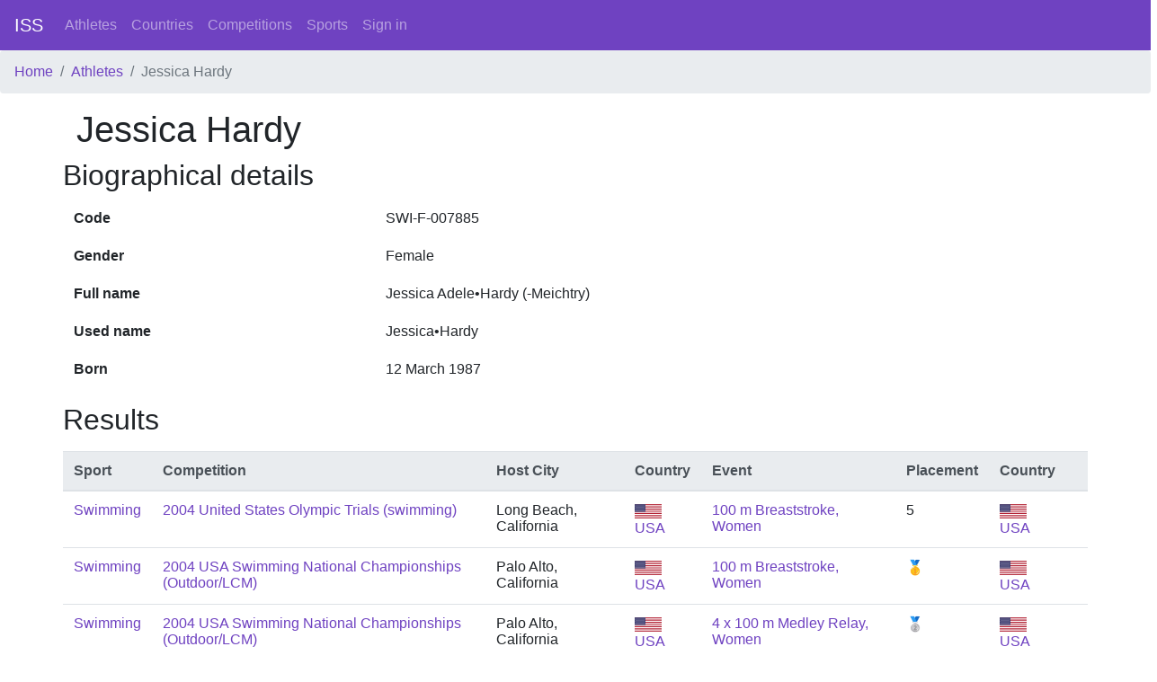

--- FILE ---
content_type: text/html; charset=utf-8
request_url: https://intersportstats.com/athletes/24164
body_size: 4762
content:
<html>
<head>
<title>InterSportStats</title>
<meta name="csrf-param" content="authenticity_token" />
<meta name="csrf-token" content="eCfP5hmnaxqKQD/tJo8jh1L4ufVD5iav6wtfW+gvzOOyoivSlfgSnwoguxrVvVLcm4vOvOoPRL4dYsarhahwCA==" />

<link rel="stylesheet" media="all" href="/assets/application-698ff2f926c3eb8480c667ba5b4e6f7928dc053a6c859708d5fa69cf82f63a32.css" data-turbolinks-track="reload" />
<script src="/packs/js/application-2396a52fc510699745a8.js" data-_turbolinks-track="reload"></script>
</head>
<body class='d-flex flex-column min-vh-100'>
<nav class='navbar navbar-expand-lg navbar-dark bg-primary'>
<a class="navbar-brand" href="/">ISS</a>
<div class='collapse navbar-collapse'>
<ul class='navbar-nav mr-auto'>
<li class='nav-item'>
<a class="nav-link" href="/athletes">Athletes</a>
</li>
<li class='nav-item'>
<a class="nav-link" href="/countries">Countries</a>
</li>
<li class='nav-item'>
<a class="nav-link" href="/competition_types">Competitions</a>
</li>
<li class='nav-item'>
<a class="nav-link" href="/sports">Sports</a>
</li>
<a class="nav-link" href="/sign_in">Sign in</a>
</ul>
</div>
</nav>
<nav aria-label='breadcrumb'>
<ol class='breadcrumb'>
<li class="breadcrumb-item"><a href="/">Home</a></li>
<li class="breadcrumb-item"><a href="/athletes">Athletes</a></li>
<li class="breadcrumb-item active">Jessica Hardy</li>

</ol>
</nav>
<div class='container wrapper flex-grow-1'>
<section>
<div class='row'>
<div class='col-12'>
<h1>Jessica Hardy</h1>
</div>
</div>
<div class='row'>
<h2>Biographical details</h2>
<table class='table table-borderless'>
<tbody>
<tr>
<th scope='row'>Code</th>
<td>SWI-F-007885</td>
</tr>
<tr>
<th scope='row'>Gender</th>
<td>Female</td>
</tr>
<tr>
<th scope='row'>Full name</th>
<td>Jessica Adele•Hardy (-Meichtry)</td>
</tr>
<tr>
<th scope='row'>Used name</th>
<td>Jessica•Hardy</td>
</tr>
<tr>
<th scope='row'>Born</th>
<td>12 March 1987</td>
</tr>
</tbody>
</table>

</div>
<div class='row'>
<h2>Results</h2>
<table class='table mt-2'>
<thead class='thead-light'>
<tr>
<th>Sport</th>
<th>Competition</th>
<th>Host City</th>
<th>Country</th>
<th>Event</th>
<th>Placement</th>
<th>Country</th>
<th></th>
</tr>
</thead>
<tbody>
<tr>
<td><a href="/sports/3">Swimming</a></td>
<td>
<a href="/competitions/2000000451">2004 United States Olympic Trials (swimming)</a>
</td>
<td>Long Beach, California</td>
<td><a href="/countries/251"><img height="20" width="30" src="/assets/flags/251-4741ecc689979724b9ed7d5cf3a40a6dc153561b54f982f773967324613d355b.svg" /> USA</a></td>
<td><a href="/events/1000002299">100 m Breaststroke, Women</a></td>
<td>5</td>
<td><a href="/countries/251"><img height="20" width="30" src="/assets/flags/251-4741ecc689979724b9ed7d5cf3a40a6dc153561b54f982f773967324613d355b.svg" /> USA</a></td>
<td></td>
</tr>
<tr>
<td><a href="/sports/3">Swimming</a></td>
<td>
<a href="/competitions/1000000124">2004 USA Swimming National Championships (Outdoor/LCM)</a>
</td>
<td>Palo Alto, California</td>
<td><a href="/countries/251"><img height="20" width="30" src="/assets/flags/251-4741ecc689979724b9ed7d5cf3a40a6dc153561b54f982f773967324613d355b.svg" /> USA</a></td>
<td><a href="/events/2000005562">100 m Breaststroke, Women</a></td>
<td>🥇</td>
<td><a href="/countries/251"><img height="20" width="30" src="/assets/flags/251-4741ecc689979724b9ed7d5cf3a40a6dc153561b54f982f773967324613d355b.svg" /> USA</a></td>
<td></td>
</tr>
<tr>
<td><a href="/sports/3">Swimming</a></td>
<td>
<a href="/competitions/1000000124">2004 USA Swimming National Championships (Outdoor/LCM)</a>
</td>
<td>Palo Alto, California</td>
<td><a href="/countries/251"><img height="20" width="30" src="/assets/flags/251-4741ecc689979724b9ed7d5cf3a40a6dc153561b54f982f773967324613d355b.svg" /> USA</a></td>
<td><a href="/events/2000005570">4 x 100 m Medley Relay, Women</a></td>
<td>🥈</td>
<td><a href="/countries/251"><img height="20" width="30" src="/assets/flags/251-4741ecc689979724b9ed7d5cf3a40a6dc153561b54f982f773967324613d355b.svg" /> USA</a></td>
<td></td>
</tr>
<tr>
<td><a href="/sports/3">Swimming</a></td>
<td>
<a href="/competitions/3000000002">2005 World Aquatics Championships</a>
</td>
<td>Montréal</td>
<td><a href="/countries/39"><img height="20" width="30" src="/assets/flags/39-0d28bc76c6a8d633f2d8c2d13f316585b64aa541207c9fc3fe35c46b8375dbf6.svg" /> CAN</a></td>
<td><a href="/events/3000062578">50 m Breaststroke, Women</a></td>
<td>🥈</td>
<td><a href="/countries/251"><img height="20" width="30" src="/assets/flags/251-4741ecc689979724b9ed7d5cf3a40a6dc153561b54f982f773967324613d355b.svg" /> USA</a></td>
<td></td>
</tr>
<tr>
<td><a href="/sports/3">Swimming</a></td>
<td>
<a href="/competitions/3000000002">2005 World Aquatics Championships</a>
</td>
<td>Montréal</td>
<td><a href="/countries/39"><img height="20" width="30" src="/assets/flags/39-0d28bc76c6a8d633f2d8c2d13f316585b64aa541207c9fc3fe35c46b8375dbf6.svg" /> CAN</a></td>
<td><a href="/events/3000062579">100 m Breaststroke, Women</a></td>
<td>🥈</td>
<td><a href="/countries/251"><img height="20" width="30" src="/assets/flags/251-4741ecc689979724b9ed7d5cf3a40a6dc153561b54f982f773967324613d355b.svg" /> USA</a></td>
<td></td>
</tr>
<tr>
<td><a href="/sports/3">Swimming</a></td>
<td>
<a href="/competitions/3000000002">2005 World Aquatics Championships</a>
</td>
<td>Montréal</td>
<td><a href="/countries/39"><img height="20" width="30" src="/assets/flags/39-0d28bc76c6a8d633f2d8c2d13f316585b64aa541207c9fc3fe35c46b8375dbf6.svg" /> CAN</a></td>
<td><a href="/events/3000062588">4 x 100 m Medley Relay, Women</a></td>
<td>🥈</td>
<td><a href="/countries/251"><img height="20" width="30" src="/assets/flags/251-4741ecc689979724b9ed7d5cf3a40a6dc153561b54f982f773967324613d355b.svg" /> USA</a></td>
<td></td>
</tr>
<tr>
<td><a href="/sports/3">Swimming</a></td>
<td>
<a href="/competitions/1000000125">2005 USA Swimming National Championships (Outdoor/LCM)</a>
</td>
<td>Irvine, California</td>
<td><a href="/countries/251"><img height="20" width="30" src="/assets/flags/251-4741ecc689979724b9ed7d5cf3a40a6dc153561b54f982f773967324613d355b.svg" /> USA</a></td>
<td><a href="/events/1000002330">100 m Breaststroke, Women</a></td>
<td>🥇</td>
<td><a href="/countries/251"><img height="20" width="30" src="/assets/flags/251-4741ecc689979724b9ed7d5cf3a40a6dc153561b54f982f773967324613d355b.svg" /> USA</a></td>
<td></td>
</tr>
<tr>
<td><a href="/sports/3">Swimming</a></td>
<td>
<a href="/competitions/3000000022">2006 World Swimming Championships (25 m)</a>
</td>
<td>Shanghai</td>
<td><a href="/countries/44"><img height="20" width="30" src="/assets/flags/44-73a25c7e3a88a1cc6152a0cd8eb9d1616fef83d95b55f13a4b2885f2663c045e.svg" /> CHN</a></td>
<td><a href="/events/3000000525">100 m Breaststroke, Women</a></td>
<td>4</td>
<td><a href="/countries/251"><img height="20" width="30" src="/assets/flags/251-4741ecc689979724b9ed7d5cf3a40a6dc153561b54f982f773967324613d355b.svg" /> USA</a></td>
<td></td>
</tr>
<tr>
<td><a href="/sports/3">Swimming</a></td>
<td>
<a href="/competitions/3000000022">2006 World Swimming Championships (25 m)</a>
</td>
<td>Shanghai</td>
<td><a href="/countries/44"><img height="20" width="30" src="/assets/flags/44-73a25c7e3a88a1cc6152a0cd8eb9d1616fef83d95b55f13a4b2885f2663c045e.svg" /> CHN</a></td>
<td><a href="/events/3000000524">50 m Breaststroke, Women</a></td>
<td>🥉</td>
<td><a href="/countries/251"><img height="20" width="30" src="/assets/flags/251-4741ecc689979724b9ed7d5cf3a40a6dc153561b54f982f773967324613d355b.svg" /> USA</a></td>
<td></td>
</tr>
<tr>
<td><a href="/sports/3">Swimming</a></td>
<td>
<a href="/competitions/3000000022">2006 World Swimming Championships (25 m)</a>
</td>
<td>Shanghai</td>
<td><a href="/countries/44"><img height="20" width="30" src="/assets/flags/44-73a25c7e3a88a1cc6152a0cd8eb9d1616fef83d95b55f13a4b2885f2663c045e.svg" /> CHN</a></td>
<td><a href="/events/3000000535">4 x 100 m Medley Relay, Women</a></td>
<td>🥈</td>
<td><a href="/countries/251"><img height="20" width="30" src="/assets/flags/251-4741ecc689979724b9ed7d5cf3a40a6dc153561b54f982f773967324613d355b.svg" /> USA</a></td>
<td></td>
</tr>
<tr>
<td><a href="/sports/3">Swimming</a></td>
<td>
<a href="/competitions/1000000126">2006 USA Swimming National Championships (Outdoor/LCM)</a>
</td>
<td>Irvine, California</td>
<td><a href="/countries/251"><img height="20" width="30" src="/assets/flags/251-4741ecc689979724b9ed7d5cf3a40a6dc153561b54f982f773967324613d355b.svg" /> USA</a></td>
<td><a href="/events/1000002362">100 m Breaststroke, Women</a></td>
<td>🥉</td>
<td><a href="/countries/251"><img height="20" width="30" src="/assets/flags/251-4741ecc689979724b9ed7d5cf3a40a6dc153561b54f982f773967324613d355b.svg" /> USA</a></td>
<td></td>
</tr>
<tr>
<td><a href="/sports/3">Swimming</a></td>
<td>
<a href="/competitions/1000000126">2006 USA Swimming National Championships (Outdoor/LCM)</a>
</td>
<td>Irvine, California</td>
<td><a href="/countries/251"><img height="20" width="30" src="/assets/flags/251-4741ecc689979724b9ed7d5cf3a40a6dc153561b54f982f773967324613d355b.svg" /> USA</a></td>
<td><a href="/events/1000002370">4 x 100 m Medley Relay, Women</a></td>
<td>🥇</td>
<td><a href="/countries/251"><img height="20" width="30" src="/assets/flags/251-4741ecc689979724b9ed7d5cf3a40a6dc153561b54f982f773967324613d355b.svg" /> USA</a></td>
<td></td>
</tr>
<tr>
<td><a href="/sports/3">Swimming</a></td>
<td>
<a href="/competitions/1000000126">2006 USA Swimming National Championships (Outdoor/LCM)</a>
</td>
<td>Irvine, California</td>
<td><a href="/countries/251"><img height="20" width="30" src="/assets/flags/251-4741ecc689979724b9ed7d5cf3a40a6dc153561b54f982f773967324613d355b.svg" /> USA</a></td>
<td><a href="/events/1000002368">4 x 100 m Freestyle Relay, Women</a></td>
<td>🥈</td>
<td><a href="/countries/251"><img height="20" width="30" src="/assets/flags/251-4741ecc689979724b9ed7d5cf3a40a6dc153561b54f982f773967324613d355b.svg" /> USA</a></td>
<td></td>
</tr>
<tr>
<td><a href="/sports/3">Swimming</a></td>
<td>
<a href="/competitions/3000000067">2006 Pan Pacific Swimming Championships</a>
</td>
<td>Victoria</td>
<td><a href="/countries/39"><img height="20" width="30" src="/assets/flags/39-0d28bc76c6a8d633f2d8c2d13f316585b64aa541207c9fc3fe35c46b8375dbf6.svg" /> CAN</a></td>
<td><a href="/events/3000001987">100 m Breaststroke, Women</a></td>
<td>9</td>
<td><a href="/countries/251"><img height="20" width="30" src="/assets/flags/251-4741ecc689979724b9ed7d5cf3a40a6dc153561b54f982f773967324613d355b.svg" /> USA</a></td>
<td></td>
</tr>
<tr>
<td><a href="/sports/3">Swimming</a></td>
<td>
<a href="/competitions/3000000067">2006 Pan Pacific Swimming Championships</a>
</td>
<td>Victoria</td>
<td><a href="/countries/39"><img height="20" width="30" src="/assets/flags/39-0d28bc76c6a8d633f2d8c2d13f316585b64aa541207c9fc3fe35c46b8375dbf6.svg" /> CAN</a></td>
<td><a href="/events/3000001988">200 m Breaststroke, Women</a></td>
<td>19</td>
<td><a href="/countries/251"><img height="20" width="30" src="/assets/flags/251-4741ecc689979724b9ed7d5cf3a40a6dc153561b54f982f773967324613d355b.svg" /> USA</a></td>
<td></td>
</tr>
<tr>
<td><a href="/sports/3">Swimming</a></td>
<td>
<a href="/competitions/3000000067">2006 Pan Pacific Swimming Championships</a>
</td>
<td>Victoria</td>
<td><a href="/countries/39"><img height="20" width="30" src="/assets/flags/39-0d28bc76c6a8d633f2d8c2d13f316585b64aa541207c9fc3fe35c46b8375dbf6.svg" /> CAN</a></td>
<td><a href="/events/3000001989">100 m Butterfly, Women</a></td>
<td>25</td>
<td><a href="/countries/251"><img height="20" width="30" src="/assets/flags/251-4741ecc689979724b9ed7d5cf3a40a6dc153561b54f982f773967324613d355b.svg" /> USA</a></td>
<td></td>
</tr>
<tr>
<td><a href="/sports/3">Swimming</a></td>
<td>
<a href="/competitions/3000000067">2006 Pan Pacific Swimming Championships</a>
</td>
<td>Victoria</td>
<td><a href="/countries/39"><img height="20" width="30" src="/assets/flags/39-0d28bc76c6a8d633f2d8c2d13f316585b64aa541207c9fc3fe35c46b8375dbf6.svg" /> CAN</a></td>
<td><a href="/events/3000001995">4 x 100 m Medley Relay, Women</a></td>
<td>🥇</td>
<td><a href="/countries/251"><img height="20" width="30" src="/assets/flags/251-4741ecc689979724b9ed7d5cf3a40a6dc153561b54f982f773967324613d355b.svg" /> USA</a></td>
<td></td>
</tr>
<tr>
<td><a href="/sports/3">Swimming</a></td>
<td>
<a href="/competitions/3000000003">2007 World Aquatics Championships</a>
</td>
<td>Melbourne</td>
<td><a href="/countries/14"><img height="20" width="30" src="/assets/flags/14-1e46c833455c3b5d35608004a6c2f728544371d2c34f13c5254f6a777b718277.svg" /> AUS</a></td>
<td><a href="/events/3000062618">50 m Breaststroke, Women</a></td>
<td>🥇</td>
<td><a href="/countries/251"><img height="20" width="30" src="/assets/flags/251-4741ecc689979724b9ed7d5cf3a40a6dc153561b54f982f773967324613d355b.svg" /> USA</a></td>
<td></td>
</tr>
<tr>
<td><a href="/sports/3">Swimming</a></td>
<td>
<a href="/competitions/3000000003">2007 World Aquatics Championships</a>
</td>
<td>Melbourne</td>
<td><a href="/countries/14"><img height="20" width="30" src="/assets/flags/14-1e46c833455c3b5d35608004a6c2f728544371d2c34f13c5254f6a777b718277.svg" /> AUS</a></td>
<td><a href="/events/3000062619">100 m Breaststroke, Women</a></td>
<td>4</td>
<td><a href="/countries/251"><img height="20" width="30" src="/assets/flags/251-4741ecc689979724b9ed7d5cf3a40a6dc153561b54f982f773967324613d355b.svg" /> USA</a></td>
<td></td>
</tr>
<tr>
<td><a href="/sports/3">Swimming</a></td>
<td>
<a href="/competitions/3000000003">2007 World Aquatics Championships</a>
</td>
<td>Melbourne</td>
<td><a href="/countries/14"><img height="20" width="30" src="/assets/flags/14-1e46c833455c3b5d35608004a6c2f728544371d2c34f13c5254f6a777b718277.svg" /> AUS</a></td>
<td><a href="/events/3000062628">4 x 100 m Medley Relay, Women</a></td>
<td>🥈</td>
<td><a href="/countries/251"><img height="20" width="30" src="/assets/flags/251-4741ecc689979724b9ed7d5cf3a40a6dc153561b54f982f773967324613d355b.svg" /> USA</a></td>
<td></td>
</tr>
<tr>
<td><a href="/sports/3">Swimming</a></td>
<td>
<a href="/competitions/1000000127">2007 USA Swimming National Championships (Outdoor/LCM)</a>
</td>
<td>Indianapolis, Indiana</td>
<td><a href="/countries/251"><img height="20" width="30" src="/assets/flags/251-4741ecc689979724b9ed7d5cf3a40a6dc153561b54f982f773967324613d355b.svg" /> USA</a></td>
<td><a href="/events/1000002388">50 m Freestyle, Women</a></td>
<td>8</td>
<td><a href="/countries/251"><img height="20" width="30" src="/assets/flags/251-4741ecc689979724b9ed7d5cf3a40a6dc153561b54f982f773967324613d355b.svg" /> USA</a></td>
<td></td>
</tr>
<tr>
<td><a href="/sports/3">Swimming</a></td>
<td>
<a href="/competitions/1000000127">2007 USA Swimming National Championships (Outdoor/LCM)</a>
</td>
<td>Indianapolis, Indiana</td>
<td><a href="/countries/251"><img height="20" width="30" src="/assets/flags/251-4741ecc689979724b9ed7d5cf3a40a6dc153561b54f982f773967324613d355b.svg" /> USA</a></td>
<td><a href="/events/1000002396">100 m Breaststroke, Women</a></td>
<td>6</td>
<td><a href="/countries/251"><img height="20" width="30" src="/assets/flags/251-4741ecc689979724b9ed7d5cf3a40a6dc153561b54f982f773967324613d355b.svg" /> USA</a></td>
<td></td>
</tr>
<tr>
<td><a href="/sports/3">Swimming</a></td>
<td>
<a href="/competitions/3000000023">2008 World Swimming Championships (25 m)</a>
</td>
<td>Manchester</td>
<td><a href="/countries/85"><img height="20" width="30" src="/assets/flags/85-581d9beff5f105fe0fc75e5630500da6edb38324921da716d39b49aab9d16d37.svg" /> GBR</a></td>
<td><a href="/events/3000000556">50 m Freestyle, Women</a></td>
<td>4</td>
<td><a href="/countries/251"><img height="20" width="30" src="/assets/flags/251-4741ecc689979724b9ed7d5cf3a40a6dc153561b54f982f773967324613d355b.svg" /> USA</a></td>
<td></td>
</tr>
<tr>
<td><a href="/sports/3">Swimming</a></td>
<td>
<a href="/competitions/3000000023">2008 World Swimming Championships (25 m)</a>
</td>
<td>Manchester</td>
<td><a href="/countries/85"><img height="20" width="30" src="/assets/flags/85-581d9beff5f105fe0fc75e5630500da6edb38324921da716d39b49aab9d16d37.svg" /> GBR</a></td>
<td><a href="/events/3000000573">4 x 100 m Freestyle Relay, Women</a></td>
<td>5</td>
<td><a href="/countries/251"><img height="20" width="30" src="/assets/flags/251-4741ecc689979724b9ed7d5cf3a40a6dc153561b54f982f773967324613d355b.svg" /> USA</a></td>
<td></td>
</tr>
<tr>
<td><a href="/sports/3">Swimming</a></td>
<td>
<a href="/competitions/3000000023">2008 World Swimming Championships (25 m)</a>
</td>
<td>Manchester</td>
<td><a href="/countries/85"><img height="20" width="30" src="/assets/flags/85-581d9beff5f105fe0fc75e5630500da6edb38324921da716d39b49aab9d16d37.svg" /> GBR</a></td>
<td><a href="/events/3000000564">50 m Breaststroke, Women</a></td>
<td>🥇</td>
<td><a href="/countries/251"><img height="20" width="30" src="/assets/flags/251-4741ecc689979724b9ed7d5cf3a40a6dc153561b54f982f773967324613d355b.svg" /> USA</a></td>
<td></td>
</tr>
<tr>
<td><a href="/sports/3">Swimming</a></td>
<td>
<a href="/competitions/3000000023">2008 World Swimming Championships (25 m)</a>
</td>
<td>Manchester</td>
<td><a href="/countries/85"><img height="20" width="30" src="/assets/flags/85-581d9beff5f105fe0fc75e5630500da6edb38324921da716d39b49aab9d16d37.svg" /> GBR</a></td>
<td><a href="/events/3000000565">100 m Breaststroke, Women</a></td>
<td>🥇</td>
<td><a href="/countries/251"><img height="20" width="30" src="/assets/flags/251-4741ecc689979724b9ed7d5cf3a40a6dc153561b54f982f773967324613d355b.svg" /> USA</a></td>
<td></td>
</tr>
<tr>
<td><a href="/sports/3">Swimming</a></td>
<td>
<a href="/competitions/3000000023">2008 World Swimming Championships (25 m)</a>
</td>
<td>Manchester</td>
<td><a href="/countries/85"><img height="20" width="30" src="/assets/flags/85-581d9beff5f105fe0fc75e5630500da6edb38324921da716d39b49aab9d16d37.svg" /> GBR</a></td>
<td><a href="/events/3000000575">4 x 100 m Medley Relay, Women</a></td>
<td>🥇</td>
<td><a href="/countries/251"><img height="20" width="30" src="/assets/flags/251-4741ecc689979724b9ed7d5cf3a40a6dc153561b54f982f773967324613d355b.svg" /> USA</a></td>
<td></td>
</tr>
<tr>
<td><a href="/sports/3">Swimming</a></td>
<td>
<a href="/competitions/1000000128">2008 USA Swimming National Championships (Outdoor/LCM)</a>
</td>
<td>Omaha, Nebraska</td>
<td><a href="/countries/251"><img height="20" width="30" src="/assets/flags/251-4741ecc689979724b9ed7d5cf3a40a6dc153561b54f982f773967324613d355b.svg" /> USA</a></td>
<td><a href="/events/1000002418">50 m Freestyle, Women</a></td>
<td>DQ</td>
<td><a href="/countries/251"><img height="20" width="30" src="/assets/flags/251-4741ecc689979724b9ed7d5cf3a40a6dc153561b54f982f773967324613d355b.svg" /> USA</a></td>
<td></td>
</tr>
<tr>
<td><a href="/sports/3">Swimming</a></td>
<td>
<a href="/competitions/1000000128">2008 USA Swimming National Championships (Outdoor/LCM)</a>
</td>
<td>Omaha, Nebraska</td>
<td><a href="/countries/251"><img height="20" width="30" src="/assets/flags/251-4741ecc689979724b9ed7d5cf3a40a6dc153561b54f982f773967324613d355b.svg" /> USA</a></td>
<td><a href="/events/1000002419">100 m Freestyle, Women</a></td>
<td>DQ</td>
<td><a href="/countries/251"><img height="20" width="30" src="/assets/flags/251-4741ecc689979724b9ed7d5cf3a40a6dc153561b54f982f773967324613d355b.svg" /> USA</a></td>
<td></td>
</tr>
<tr>
<td><a href="/sports/3">Swimming</a></td>
<td>
<a href="/competitions/1000000128">2008 USA Swimming National Championships (Outdoor/LCM)</a>
</td>
<td>Omaha, Nebraska</td>
<td><a href="/countries/251"><img height="20" width="30" src="/assets/flags/251-4741ecc689979724b9ed7d5cf3a40a6dc153561b54f982f773967324613d355b.svg" /> USA</a></td>
<td><a href="/events/1000002425">100 m Breaststroke, Women</a></td>
<td>🥇</td>
<td><a href="/countries/251"><img height="20" width="30" src="/assets/flags/251-4741ecc689979724b9ed7d5cf3a40a6dc153561b54f982f773967324613d355b.svg" /> USA</a></td>
<td></td>
</tr>
<tr>
<td><a href="/sports/3">Swimming</a></td>
<td>
<a href="/competitions/3000000663">2009 Swim World Cup</a>
</td>
<td>Durban</td>
<td><a href="/countries/199"><img height="20" width="30" src="/assets/flags/199-f016f4ef4d09959ed1555d2bd28024bb21cbc3e9af1cd4399d98c787cedec63d.svg" /> RSA</a></td>
<td><a href="/events/3000019379">50 m Breaststroke, Women</a></td>
<td>🥇</td>
<td><a href="/countries/251"><img height="20" width="30" src="/assets/flags/251-4741ecc689979724b9ed7d5cf3a40a6dc153561b54f982f773967324613d355b.svg" /> USA</a></td>
<td></td>
</tr>
<tr>
<td><a href="/sports/3">Swimming</a></td>
<td>
<a href="/competitions/3000000663">2009 Swim World Cup</a>
</td>
<td>Durban</td>
<td><a href="/countries/199"><img height="20" width="30" src="/assets/flags/199-f016f4ef4d09959ed1555d2bd28024bb21cbc3e9af1cd4399d98c787cedec63d.svg" /> RSA</a></td>
<td><a href="/events/3000019380">100 m Breaststroke, Women</a></td>
<td>🥇</td>
<td><a href="/countries/251"><img height="20" width="30" src="/assets/flags/251-4741ecc689979724b9ed7d5cf3a40a6dc153561b54f982f773967324613d355b.svg" /> USA</a></td>
<td></td>
</tr>
<tr>
<td><a href="/sports/3">Swimming</a></td>
<td>
<a href="/competitions/3000000663">2009 Swim World Cup</a>
</td>
<td>Durban</td>
<td><a href="/countries/199"><img height="20" width="30" src="/assets/flags/199-f016f4ef4d09959ed1555d2bd28024bb21cbc3e9af1cd4399d98c787cedec63d.svg" /> RSA</a></td>
<td><a href="/events/3000019385">100 m Individual Medley, Women</a></td>
<td>🥇</td>
<td><a href="/countries/251"><img height="20" width="30" src="/assets/flags/251-4741ecc689979724b9ed7d5cf3a40a6dc153561b54f982f773967324613d355b.svg" /> USA</a></td>
<td></td>
</tr>
<tr>
<td><a href="/sports/3">Swimming</a></td>
<td>
<a href="/competitions/3000000664">2009 Swim World Cup</a>
</td>
<td>Moskva</td>
<td><a href="/countries/200"><img height="20" width="30" src="/assets/flags/200-6ccf4d257085b8588a99044839ff02234ec9857167ebdbc9b5660545ff64135f.svg" /> RUS</a></td>
<td><a href="/events/3000019413">50 m Breaststroke, Women</a></td>
<td>🥇</td>
<td><a href="/countries/251"><img height="20" width="30" src="/assets/flags/251-4741ecc689979724b9ed7d5cf3a40a6dc153561b54f982f773967324613d355b.svg" /> USA</a></td>
<td></td>
</tr>
<tr>
<td><a href="/sports/3">Swimming</a></td>
<td>
<a href="/competitions/3000000664">2009 Swim World Cup</a>
</td>
<td>Moskva</td>
<td><a href="/countries/200"><img height="20" width="30" src="/assets/flags/200-6ccf4d257085b8588a99044839ff02234ec9857167ebdbc9b5660545ff64135f.svg" /> RUS</a></td>
<td><a href="/events/3000019414">100 m Breaststroke, Women</a></td>
<td>🥇</td>
<td><a href="/countries/251"><img height="20" width="30" src="/assets/flags/251-4741ecc689979724b9ed7d5cf3a40a6dc153561b54f982f773967324613d355b.svg" /> USA</a></td>
<td></td>
</tr>
<tr>
<td><a href="/sports/3">Swimming</a></td>
<td>
<a href="/competitions/3000000665">2009 Swim World Cup</a>
</td>
<td>Stockholm</td>
<td><a href="/countries/226"><img height="20" width="30" src="/assets/flags/226-48558e0040585b8a9271e69ec92a6d44c61dd2228911e1577d4b25c094050cf3.svg" /> SWE</a></td>
<td><a href="/events/3000019447">50 m Breaststroke, Women</a></td>
<td>🥇</td>
<td><a href="/countries/251"><img height="20" width="30" src="/assets/flags/251-4741ecc689979724b9ed7d5cf3a40a6dc153561b54f982f773967324613d355b.svg" /> USA</a></td>
<td></td>
</tr>
<tr>
<td><a href="/sports/3">Swimming</a></td>
<td>
<a href="/competitions/3000000666">2009 Swim World Cup</a>
</td>
<td>Berlin</td>
<td><a href="/countries/91"><img height="20" width="30" src="/assets/flags/91-f69e732ff6d33cb29e8781c9187cd559c4747553e62362e05e4fd8c986a391c7.svg" /> GER</a></td>
<td><a href="/events/3000019481">50 m Breaststroke, Women</a></td>
<td>🥇</td>
<td><a href="/countries/251"><img height="20" width="30" src="/assets/flags/251-4741ecc689979724b9ed7d5cf3a40a6dc153561b54f982f773967324613d355b.svg" /> USA</a></td>
<td></td>
</tr>
<tr>
<td><a href="/sports/3">Swimming</a></td>
<td>
<a href="/competitions/3000000666">2009 Swim World Cup</a>
</td>
<td>Berlin</td>
<td><a href="/countries/91"><img height="20" width="30" src="/assets/flags/91-f69e732ff6d33cb29e8781c9187cd559c4747553e62362e05e4fd8c986a391c7.svg" /> GER</a></td>
<td><a href="/events/3000019482">100 m Breaststroke, Women</a></td>
<td>🥈</td>
<td><a href="/countries/251"><img height="20" width="30" src="/assets/flags/251-4741ecc689979724b9ed7d5cf3a40a6dc153561b54f982f773967324613d355b.svg" /> USA</a></td>
<td></td>
</tr>
<tr>
<td><a href="/sports/3">Swimming</a></td>
<td>
<a href="/competitions/3000000667">2009 Swim World Cup</a>
</td>
<td>Singapore</td>
<td><a href="/countries/208"><img height="20" width="30" src="/assets/flags/208-89d0a1d80ae379214d212db66f534ea71123d9c506a2779847217c510536fd4e.svg" /> SGP</a></td>
<td><a href="/events/3000019515">50 m Breaststroke, Women</a></td>
<td>🥇</td>
<td><a href="/countries/251"><img height="20" width="30" src="/assets/flags/251-4741ecc689979724b9ed7d5cf3a40a6dc153561b54f982f773967324613d355b.svg" /> USA</a></td>
<td></td>
</tr>
<tr>
<td><a href="/sports/3">Swimming</a></td>
<td>
<a href="/competitions/3000000667">2009 Swim World Cup</a>
</td>
<td>Singapore</td>
<td><a href="/countries/208"><img height="20" width="30" src="/assets/flags/208-89d0a1d80ae379214d212db66f534ea71123d9c506a2779847217c510536fd4e.svg" /> SGP</a></td>
<td><a href="/events/3000019516">100 m Breaststroke, Women</a></td>
<td>🥈</td>
<td><a href="/countries/251"><img height="20" width="30" src="/assets/flags/251-4741ecc689979724b9ed7d5cf3a40a6dc153561b54f982f773967324613d355b.svg" /> USA</a></td>
<td></td>
</tr>
<tr>
<td><a href="/sports/3">Swimming</a></td>
<td>
<a href="/competitions/1000000130">2010 USA Swimming National Championships (Outdoor/LCM)</a>
</td>
<td>Irvine, California</td>
<td><a href="/countries/251"><img height="20" width="30" src="/assets/flags/251-4741ecc689979724b9ed7d5cf3a40a6dc153561b54f982f773967324613d355b.svg" /> USA</a></td>
<td><a href="/events/1000002479">50 m Freestyle, Women</a></td>
<td>6</td>
<td><a href="/countries/251"><img height="20" width="30" src="/assets/flags/251-4741ecc689979724b9ed7d5cf3a40a6dc153561b54f982f773967324613d355b.svg" /> USA</a></td>
<td></td>
</tr>
<tr>
<td><a href="/sports/3">Swimming</a></td>
<td>
<a href="/competitions/1000000130">2010 USA Swimming National Championships (Outdoor/LCM)</a>
</td>
<td>Irvine, California</td>
<td><a href="/countries/251"><img height="20" width="30" src="/assets/flags/251-4741ecc689979724b9ed7d5cf3a40a6dc153561b54f982f773967324613d355b.svg" /> USA</a></td>
<td><a href="/events/1000002480">100 m Freestyle, Women</a></td>
<td>🥈</td>
<td><a href="/countries/251"><img height="20" width="30" src="/assets/flags/251-4741ecc689979724b9ed7d5cf3a40a6dc153561b54f982f773967324613d355b.svg" /> USA</a></td>
<td></td>
</tr>
<tr>
<td><a href="/sports/3">Swimming</a></td>
<td>
<a href="/competitions/1000000130">2010 USA Swimming National Championships (Outdoor/LCM)</a>
</td>
<td>Irvine, California</td>
<td><a href="/countries/251"><img height="20" width="30" src="/assets/flags/251-4741ecc689979724b9ed7d5cf3a40a6dc153561b54f982f773967324613d355b.svg" /> USA</a></td>
<td><a href="/events/1000002486">100 m Breaststroke, Women</a></td>
<td>7</td>
<td><a href="/countries/251"><img height="20" width="30" src="/assets/flags/251-4741ecc689979724b9ed7d5cf3a40a6dc153561b54f982f773967324613d355b.svg" /> USA</a></td>
<td></td>
</tr>
<tr>
<td><a href="/sports/3">Swimming</a></td>
<td>
<a href="/competitions/3000000068">2010 Pan Pacific Swimming Championships</a>
</td>
<td>Irvine</td>
<td><a href="/countries/251"><img height="20" width="30" src="/assets/flags/251-4741ecc689979724b9ed7d5cf3a40a6dc153561b54f982f773967324613d355b.svg" /> USA</a></td>
<td><a href="/events/3000002019">100 m Freestyle, Women</a></td>
<td>9</td>
<td><a href="/countries/251"><img height="20" width="30" src="/assets/flags/251-4741ecc689979724b9ed7d5cf3a40a6dc153561b54f982f773967324613d355b.svg" /> USA</a></td>
<td></td>
</tr>
<tr>
<td><a href="/sports/3">Swimming</a></td>
<td>
<a href="/competitions/3000000068">2010 Pan Pacific Swimming Championships</a>
</td>
<td>Irvine</td>
<td><a href="/countries/251"><img height="20" width="30" src="/assets/flags/251-4741ecc689979724b9ed7d5cf3a40a6dc153561b54f982f773967324613d355b.svg" /> USA</a></td>
<td><a href="/events/3000002030">50 m Butterfly, Women</a></td>
<td>6</td>
<td><a href="/countries/251"><img height="20" width="30" src="/assets/flags/251-4741ecc689979724b9ed7d5cf3a40a6dc153561b54f982f773967324613d355b.svg" /> USA</a></td>
<td></td>
</tr>
<tr>
<td><a href="/sports/3">Swimming</a></td>
<td>
<a href="/competitions/3000000068">2010 Pan Pacific Swimming Championships</a>
</td>
<td>Irvine</td>
<td><a href="/countries/251"><img height="20" width="30" src="/assets/flags/251-4741ecc689979724b9ed7d5cf3a40a6dc153561b54f982f773967324613d355b.svg" /> USA</a></td>
<td><a href="/events/3000002018">50 m Freestyle, Women</a></td>
<td>🥇</td>
<td><a href="/countries/251"><img height="20" width="30" src="/assets/flags/251-4741ecc689979724b9ed7d5cf3a40a6dc153561b54f982f773967324613d355b.svg" /> USA</a></td>
<td></td>
</tr>
<tr>
<td><a href="/sports/3">Swimming</a></td>
<td>
<a href="/competitions/3000000068">2010 Pan Pacific Swimming Championships</a>
</td>
<td>Irvine</td>
<td><a href="/countries/251"><img height="20" width="30" src="/assets/flags/251-4741ecc689979724b9ed7d5cf3a40a6dc153561b54f982f773967324613d355b.svg" /> USA</a></td>
<td><a href="/events/3000002035">4 x 100 m Freestyle Relay, Women</a></td>
<td>🥇</td>
<td><a href="/countries/251"><img height="20" width="30" src="/assets/flags/251-4741ecc689979724b9ed7d5cf3a40a6dc153561b54f982f773967324613d355b.svg" /> USA</a></td>
<td></td>
</tr>
<tr>
<td><a href="/sports/3">Swimming</a></td>
<td>
<a href="/competitions/3000000068">2010 Pan Pacific Swimming Championships</a>
</td>
<td>Irvine</td>
<td><a href="/countries/251"><img height="20" width="30" src="/assets/flags/251-4741ecc689979724b9ed7d5cf3a40a6dc153561b54f982f773967324613d355b.svg" /> USA</a></td>
<td><a href="/events/3000002037">4 x 100 m Medley Relay, Women</a></td>
<td>🥇</td>
<td><a href="/countries/251"><img height="20" width="30" src="/assets/flags/251-4741ecc689979724b9ed7d5cf3a40a6dc153561b54f982f773967324613d355b.svg" /> USA</a></td>
<td></td>
</tr>
<tr>
<td><a href="/sports/3">Swimming</a></td>
<td>
<a href="/competitions/3000000068">2010 Pan Pacific Swimming Championships</a>
</td>
<td>Irvine</td>
<td><a href="/countries/251"><img height="20" width="30" src="/assets/flags/251-4741ecc689979724b9ed7d5cf3a40a6dc153561b54f982f773967324613d355b.svg" /> USA</a></td>
<td><a href="/events/3000002027">50 m Breaststroke, Women</a></td>
<td>1</td>
<td><a href="/countries/251"><img height="20" width="30" src="/assets/flags/251-4741ecc689979724b9ed7d5cf3a40a6dc153561b54f982f773967324613d355b.svg" /> USA</a></td>
<td></td>
</tr>
<tr>
<td><a href="/sports/3">Swimming</a></td>
<td>
<a href="/competitions/3000000670">2010 Swim World Cup</a>
</td>
<td>Singapore</td>
<td><a href="/countries/208"><img height="20" width="30" src="/assets/flags/208-89d0a1d80ae379214d212db66f534ea71123d9c506a2779847217c510536fd4e.svg" /> SGP</a></td>
<td><a href="/events/3000019617">50 m Breaststroke, Women</a></td>
<td>🥇</td>
<td><a href="/countries/251"><img height="20" width="30" src="/assets/flags/251-4741ecc689979724b9ed7d5cf3a40a6dc153561b54f982f773967324613d355b.svg" /> USA</a></td>
<td></td>
</tr>
<tr>
<td><a href="/sports/3">Swimming</a></td>
<td>
<a href="/competitions/3000000670">2010 Swim World Cup</a>
</td>
<td>Singapore</td>
<td><a href="/countries/208"><img height="20" width="30" src="/assets/flags/208-89d0a1d80ae379214d212db66f534ea71123d9c506a2779847217c510536fd4e.svg" /> SGP</a></td>
<td><a href="/events/3000019618">100 m Breaststroke, Women</a></td>
<td>🥇</td>
<td><a href="/countries/251"><img height="20" width="30" src="/assets/flags/251-4741ecc689979724b9ed7d5cf3a40a6dc153561b54f982f773967324613d355b.svg" /> USA</a></td>
<td></td>
</tr>
<tr>
<td><a href="/sports/3">Swimming</a></td>
<td>
<a href="/competitions/3000000671">2010 Swim World Cup</a>
</td>
<td>Tokyo</td>
<td><a href="/countries/123"><img height="20" width="30" src="/assets/flags/123-878d96f34fe5a6742de9b61b9d2f5f195e5299a9698641ff158309f6ff1eb8e7.svg" /> JPN</a></td>
<td><a href="/events/3000019643">50 m Freestyle, Women</a></td>
<td>🥈</td>
<td><a href="/countries/251"><img height="20" width="30" src="/assets/flags/251-4741ecc689979724b9ed7d5cf3a40a6dc153561b54f982f773967324613d355b.svg" /> USA</a></td>
<td></td>
</tr>
<tr>
<td><a href="/sports/3">Swimming</a></td>
<td>
<a href="/competitions/3000000671">2010 Swim World Cup</a>
</td>
<td>Tokyo</td>
<td><a href="/countries/123"><img height="20" width="30" src="/assets/flags/123-878d96f34fe5a6742de9b61b9d2f5f195e5299a9698641ff158309f6ff1eb8e7.svg" /> JPN</a></td>
<td><a href="/events/3000019644">100 m Freestyle, Women</a></td>
<td>🥈</td>
<td><a href="/countries/251"><img height="20" width="30" src="/assets/flags/251-4741ecc689979724b9ed7d5cf3a40a6dc153561b54f982f773967324613d355b.svg" /> USA</a></td>
<td></td>
</tr>
<tr>
<td><a href="/sports/3">Swimming</a></td>
<td>
<a href="/competitions/3000000671">2010 Swim World Cup</a>
</td>
<td>Tokyo</td>
<td><a href="/countries/123"><img height="20" width="30" src="/assets/flags/123-878d96f34fe5a6742de9b61b9d2f5f195e5299a9698641ff158309f6ff1eb8e7.svg" /> JPN</a></td>
<td><a href="/events/3000019651">50 m Breaststroke, Women</a></td>
<td>🥈</td>
<td><a href="/countries/251"><img height="20" width="30" src="/assets/flags/251-4741ecc689979724b9ed7d5cf3a40a6dc153561b54f982f773967324613d355b.svg" /> USA</a></td>
<td></td>
</tr>
<tr>
<td><a href="/sports/3">Swimming</a></td>
<td>
<a href="/competitions/3000000671">2010 Swim World Cup</a>
</td>
<td>Tokyo</td>
<td><a href="/countries/123"><img height="20" width="30" src="/assets/flags/123-878d96f34fe5a6742de9b61b9d2f5f195e5299a9698641ff158309f6ff1eb8e7.svg" /> JPN</a></td>
<td><a href="/events/3000019652">100 m Breaststroke, Women</a></td>
<td>🥇</td>
<td><a href="/countries/251"><img height="20" width="30" src="/assets/flags/251-4741ecc689979724b9ed7d5cf3a40a6dc153561b54f982f773967324613d355b.svg" /> USA</a></td>
<td></td>
</tr>
<tr>
<td><a href="/sports/3">Swimming</a></td>
<td>
<a href="/competitions/3000000024">2010 World Swimming Championships (25 m)</a>
</td>
<td>Dubai</td>
<td><a href="/countries/244"><img height="20" width="30" src="/assets/flags/244-2732d0a624a01d7b48e949cba74f4f33689e2ac60c7fbfdc8c15d41137840f08.svg" /> UAE</a></td>
<td><a href="/events/3000000596">50 m Freestyle, Women</a></td>
<td>4</td>
<td><a href="/countries/251"><img height="20" width="30" src="/assets/flags/251-4741ecc689979724b9ed7d5cf3a40a6dc153561b54f982f773967324613d355b.svg" /> USA</a></td>
<td></td>
</tr>
<tr>
<td><a href="/sports/3">Swimming</a></td>
<td>
<a href="/competitions/3000000024">2010 World Swimming Championships (25 m)</a>
</td>
<td>Dubai</td>
<td><a href="/countries/244"><img height="20" width="30" src="/assets/flags/244-2732d0a624a01d7b48e949cba74f4f33689e2ac60c7fbfdc8c15d41137840f08.svg" /> UAE</a></td>
<td><a href="/events/3000000613">4 x 100 m Freestyle Relay, Women</a></td>
<td>🥈</td>
<td><a href="/countries/251"><img height="20" width="30" src="/assets/flags/251-4741ecc689979724b9ed7d5cf3a40a6dc153561b54f982f773967324613d355b.svg" /> USA</a></td>
<td></td>
</tr>
<tr>
<td><a href="/sports/3">Swimming</a></td>
<td>
<a href="/competitions/3000000024">2010 World Swimming Championships (25 m)</a>
</td>
<td>Dubai</td>
<td><a href="/countries/244"><img height="20" width="30" src="/assets/flags/244-2732d0a624a01d7b48e949cba74f4f33689e2ac60c7fbfdc8c15d41137840f08.svg" /> UAE</a></td>
<td><a href="/events/3000000615">4 x 100 m Medley Relay, Women</a></td>
<td>🥈</td>
<td><a href="/countries/251"><img height="20" width="30" src="/assets/flags/251-4741ecc689979724b9ed7d5cf3a40a6dc153561b54f982f773967324613d355b.svg" /> USA</a></td>
<td></td>
</tr>
<tr>
<td><a href="/sports/3">Swimming</a></td>
<td>
<a href="/competitions/3000000005">2011 World Aquatics Championships</a>
</td>
<td>Shanghai</td>
<td><a href="/countries/44"><img height="20" width="30" src="/assets/flags/44-73a25c7e3a88a1cc6152a0cd8eb9d1616fef83d95b55f13a4b2885f2663c045e.svg" /> CHN</a></td>
<td><a href="/events/3000062689">50 m Freestyle, Women</a></td>
<td>8</td>
<td><a href="/countries/251"><img height="20" width="30" src="/assets/flags/251-4741ecc689979724b9ed7d5cf3a40a6dc153561b54f982f773967324613d355b.svg" /> USA</a></td>
<td></td>
</tr>
<tr>
<td><a href="/sports/3">Swimming</a></td>
<td>
<a href="/competitions/3000000005">2011 World Aquatics Championships</a>
</td>
<td>Shanghai</td>
<td><a href="/countries/44"><img height="20" width="30" src="/assets/flags/44-73a25c7e3a88a1cc6152a0cd8eb9d1616fef83d95b55f13a4b2885f2663c045e.svg" /> CHN</a></td>
<td><a href="/events/3000062698">50 m Breaststroke, Women</a></td>
<td>🥇</td>
<td><a href="/countries/251"><img height="20" width="30" src="/assets/flags/251-4741ecc689979724b9ed7d5cf3a40a6dc153561b54f982f773967324613d355b.svg" /> USA</a></td>
<td></td>
</tr>
<tr>
<td><a href="/sports/3">Swimming</a></td>
<td>
<a href="/competitions/3000000005">2011 World Aquatics Championships</a>
</td>
<td>Shanghai</td>
<td><a href="/countries/44"><img height="20" width="30" src="/assets/flags/44-73a25c7e3a88a1cc6152a0cd8eb9d1616fef83d95b55f13a4b2885f2663c045e.svg" /> CHN</a></td>
<td><a href="/events/3000062706">4 x 100 m Freestyle Relay, Women</a></td>
<td>🥈</td>
<td><a href="/countries/251"><img height="20" width="30" src="/assets/flags/251-4741ecc689979724b9ed7d5cf3a40a6dc153561b54f982f773967324613d355b.svg" /> USA</a></td>
<td></td>
</tr>
<tr>
<td><a href="/sports/3">Swimming</a></td>
<td>
<a href="/competitions/1000000131">2011 USA Swimming National Championships (Outdoor/LCM)</a>
</td>
<td>Palo Alto, California</td>
<td><a href="/countries/251"><img height="20" width="30" src="/assets/flags/251-4741ecc689979724b9ed7d5cf3a40a6dc153561b54f982f773967324613d355b.svg" /> USA</a></td>
<td><a href="/events/1000002518">100 m Breaststroke, Women</a></td>
<td>🥇</td>
<td><a href="/countries/251"><img height="20" width="30" src="/assets/flags/251-4741ecc689979724b9ed7d5cf3a40a6dc153561b54f982f773967324613d355b.svg" /> USA</a></td>
<td></td>
</tr>
<tr>
<td><a href="/sports/3">Swimming</a></td>
<td>
<a href="/competitions/1000000132">2012 USA Swimming National Championships (Outdoor/LCM)</a>
</td>
<td>Omaha, Nebraska</td>
<td><a href="/countries/251"><img height="20" width="30" src="/assets/flags/251-4741ecc689979724b9ed7d5cf3a40a6dc153561b54f982f773967324613d355b.svg" /> USA</a></td>
<td><a href="/events/1000002540">50 m Freestyle, Women</a></td>
<td>🥇</td>
<td><a href="/countries/251"><img height="20" width="30" src="/assets/flags/251-4741ecc689979724b9ed7d5cf3a40a6dc153561b54f982f773967324613d355b.svg" /> USA</a></td>
<td></td>
</tr>
<tr>
<td><a href="/sports/3">Swimming</a></td>
<td>
<a href="/competitions/1000000132">2012 USA Swimming National Championships (Outdoor/LCM)</a>
</td>
<td>Omaha, Nebraska</td>
<td><a href="/countries/251"><img height="20" width="30" src="/assets/flags/251-4741ecc689979724b9ed7d5cf3a40a6dc153561b54f982f773967324613d355b.svg" /> USA</a></td>
<td><a href="/events/1000002541">100 m Freestyle, Women</a></td>
<td>🥇</td>
<td><a href="/countries/251"><img height="20" width="30" src="/assets/flags/251-4741ecc689979724b9ed7d5cf3a40a6dc153561b54f982f773967324613d355b.svg" /> USA</a></td>
<td></td>
</tr>
<tr>
<td><a href="/sports/3">Swimming</a></td>
<td>
<a href="/competitions/1000000132">2012 USA Swimming National Championships (Outdoor/LCM)</a>
</td>
<td>Omaha, Nebraska</td>
<td><a href="/countries/251"><img height="20" width="30" src="/assets/flags/251-4741ecc689979724b9ed7d5cf3a40a6dc153561b54f982f773967324613d355b.svg" /> USA</a></td>
<td><a href="/events/1000002547">100 m Breaststroke, Women</a></td>
<td>🥉</td>
<td><a href="/countries/251"><img height="20" width="30" src="/assets/flags/251-4741ecc689979724b9ed7d5cf3a40a6dc153561b54f982f773967324613d355b.svg" /> USA</a></td>
<td></td>
</tr>
<tr>
<td><a href="/sports/3">Swimming</a></td>
<td>
<a href="/competitions/3000000684">2012 Swim World Cup</a>
</td>
<td>Stockholm</td>
<td><a href="/countries/226"><img height="20" width="30" src="/assets/flags/226-48558e0040585b8a9271e69ec92a6d44c61dd2228911e1577d4b25c094050cf3.svg" /> SWE</a></td>
<td><a href="/events/3000020089">50 m Freestyle, Women</a></td>
<td>🥉</td>
<td><a href="/countries/251"><img height="20" width="30" src="/assets/flags/251-4741ecc689979724b9ed7d5cf3a40a6dc153561b54f982f773967324613d355b.svg" /> USA</a></td>
<td></td>
</tr>
<tr>
<td><a href="/sports/3">Swimming</a></td>
<td>
<a href="/competitions/3000000684">2012 Swim World Cup</a>
</td>
<td>Stockholm</td>
<td><a href="/countries/226"><img height="20" width="30" src="/assets/flags/226-48558e0040585b8a9271e69ec92a6d44c61dd2228911e1577d4b25c094050cf3.svg" /> SWE</a></td>
<td><a href="/events/3000020090">100 m Freestyle, Women</a></td>
<td>🥈</td>
<td><a href="/countries/251"><img height="20" width="30" src="/assets/flags/251-4741ecc689979724b9ed7d5cf3a40a6dc153561b54f982f773967324613d355b.svg" /> USA</a></td>
<td></td>
</tr>
<tr>
<td><a href="/sports/3">Swimming</a></td>
<td>
<a href="/competitions/3000000684">2012 Swim World Cup</a>
</td>
<td>Stockholm</td>
<td><a href="/countries/226"><img height="20" width="30" src="/assets/flags/226-48558e0040585b8a9271e69ec92a6d44c61dd2228911e1577d4b25c094050cf3.svg" /> SWE</a></td>
<td><a href="/events/3000020097">50 m Breaststroke, Women</a></td>
<td>🥉</td>
<td><a href="/countries/251"><img height="20" width="30" src="/assets/flags/251-4741ecc689979724b9ed7d5cf3a40a6dc153561b54f982f773967324613d355b.svg" /> USA</a></td>
<td></td>
</tr>
<tr>
<td><a href="/sports/3">Swimming</a></td>
<td>
<a href="/competitions/3000000685">2012 Swim World Cup</a>
</td>
<td>Moskva</td>
<td><a href="/countries/200"><img height="20" width="30" src="/assets/flags/200-6ccf4d257085b8588a99044839ff02234ec9857167ebdbc9b5660545ff64135f.svg" /> RUS</a></td>
<td><a href="/events/3000020125">50 m Freestyle, Women</a></td>
<td>🥈</td>
<td><a href="/countries/251"><img height="20" width="30" src="/assets/flags/251-4741ecc689979724b9ed7d5cf3a40a6dc153561b54f982f773967324613d355b.svg" /> USA</a></td>
<td></td>
</tr>
<tr>
<td><a href="/sports/3">Swimming</a></td>
<td>
<a href="/competitions/3000000685">2012 Swim World Cup</a>
</td>
<td>Moskva</td>
<td><a href="/countries/200"><img height="20" width="30" src="/assets/flags/200-6ccf4d257085b8588a99044839ff02234ec9857167ebdbc9b5660545ff64135f.svg" /> RUS</a></td>
<td><a href="/events/3000020126">100 m Freestyle, Women</a></td>
<td>🥈</td>
<td><a href="/countries/251"><img height="20" width="30" src="/assets/flags/251-4741ecc689979724b9ed7d5cf3a40a6dc153561b54f982f773967324613d355b.svg" /> USA</a></td>
<td></td>
</tr>
<tr>
<td><a href="/sports/3">Swimming</a></td>
<td>
<a href="/competitions/3000000685">2012 Swim World Cup</a>
</td>
<td>Moskva</td>
<td><a href="/countries/200"><img height="20" width="30" src="/assets/flags/200-6ccf4d257085b8588a99044839ff02234ec9857167ebdbc9b5660545ff64135f.svg" /> RUS</a></td>
<td><a href="/events/3000020133">50 m Breaststroke, Women</a></td>
<td>🥇</td>
<td><a href="/countries/251"><img height="20" width="30" src="/assets/flags/251-4741ecc689979724b9ed7d5cf3a40a6dc153561b54f982f773967324613d355b.svg" /> USA</a></td>
<td></td>
</tr>
<tr>
<td><a href="/sports/3">Swimming</a></td>
<td>
<a href="/competitions/3000000685">2012 Swim World Cup</a>
</td>
<td>Moskva</td>
<td><a href="/countries/200"><img height="20" width="30" src="/assets/flags/200-6ccf4d257085b8588a99044839ff02234ec9857167ebdbc9b5660545ff64135f.svg" /> RUS</a></td>
<td><a href="/events/3000020143">4 x 50 m Medley Relay, Mixed</a></td>
<td>🥇</td>
<td><a href="/countries/251"><img height="20" width="30" src="/assets/flags/251-4741ecc689979724b9ed7d5cf3a40a6dc153561b54f982f773967324613d355b.svg" /> USA</a></td>
<td></td>
</tr>
<tr>
<td><a href="/sports/3">Swimming</a></td>
<td>
<a href="/competitions/3000000686">2012 Swim World Cup</a>
</td>
<td>Berlin</td>
<td><a href="/countries/91"><img height="20" width="30" src="/assets/flags/91-f69e732ff6d33cb29e8781c9187cd559c4747553e62362e05e4fd8c986a391c7.svg" /> GER</a></td>
<td><a href="/events/3000020161">50 m Freestyle, Women</a></td>
<td>🥈</td>
<td><a href="/countries/251"><img height="20" width="30" src="/assets/flags/251-4741ecc689979724b9ed7d5cf3a40a6dc153561b54f982f773967324613d355b.svg" /> USA</a></td>
<td></td>
</tr>
<tr>
<td><a href="/sports/3">Swimming</a></td>
<td>
<a href="/competitions/3000000686">2012 Swim World Cup</a>
</td>
<td>Berlin</td>
<td><a href="/countries/91"><img height="20" width="30" src="/assets/flags/91-f69e732ff6d33cb29e8781c9187cd559c4747553e62362e05e4fd8c986a391c7.svg" /> GER</a></td>
<td><a href="/events/3000020162">100 m Freestyle, Women</a></td>
<td>🥈</td>
<td><a href="/countries/251"><img height="20" width="30" src="/assets/flags/251-4741ecc689979724b9ed7d5cf3a40a6dc153561b54f982f773967324613d355b.svg" /> USA</a></td>
<td></td>
</tr>
<tr>
<td><a href="/sports/3">Swimming</a></td>
<td>
<a href="/competitions/3000000686">2012 Swim World Cup</a>
</td>
<td>Berlin</td>
<td><a href="/countries/91"><img height="20" width="30" src="/assets/flags/91-f69e732ff6d33cb29e8781c9187cd559c4747553e62362e05e4fd8c986a391c7.svg" /> GER</a></td>
<td><a href="/events/3000020169">50 m Breaststroke, Women</a></td>
<td>🥇</td>
<td><a href="/countries/251"><img height="20" width="30" src="/assets/flags/251-4741ecc689979724b9ed7d5cf3a40a6dc153561b54f982f773967324613d355b.svg" /> USA</a></td>
<td></td>
</tr>
<tr>
<td><a href="/sports/3">Swimming</a></td>
<td>
<a href="/competitions/3000000686">2012 Swim World Cup</a>
</td>
<td>Berlin</td>
<td><a href="/countries/91"><img height="20" width="30" src="/assets/flags/91-f69e732ff6d33cb29e8781c9187cd559c4747553e62362e05e4fd8c986a391c7.svg" /> GER</a></td>
<td><a href="/events/3000020170">100 m Breaststroke, Women</a></td>
<td>🥇</td>
<td><a href="/countries/251"><img height="20" width="30" src="/assets/flags/251-4741ecc689979724b9ed7d5cf3a40a6dc153561b54f982f773967324613d355b.svg" /> USA</a></td>
<td></td>
</tr>
<tr>
<td><a href="/sports/3">Swimming</a></td>
<td>
<a href="/competitions/3000000686">2012 Swim World Cup</a>
</td>
<td>Berlin</td>
<td><a href="/countries/91"><img height="20" width="30" src="/assets/flags/91-f69e732ff6d33cb29e8781c9187cd559c4747553e62362e05e4fd8c986a391c7.svg" /> GER</a></td>
<td><a href="/events/3000020178">4 x 50 m Freestyle Relay, Mixed</a></td>
<td>🥇</td>
<td><a href="/countries/251"><img height="20" width="30" src="/assets/flags/251-4741ecc689979724b9ed7d5cf3a40a6dc153561b54f982f773967324613d355b.svg" /> USA</a></td>
<td></td>
</tr>
<tr>
<td><a href="/sports/3">Swimming</a></td>
<td>
<a href="/competitions/3000000686">2012 Swim World Cup</a>
</td>
<td>Berlin</td>
<td><a href="/countries/91"><img height="20" width="30" src="/assets/flags/91-f69e732ff6d33cb29e8781c9187cd559c4747553e62362e05e4fd8c986a391c7.svg" /> GER</a></td>
<td><a href="/events/3000020179">4 x 50 m Medley Relay, Mixed</a></td>
<td>🥇</td>
<td><a href="/countries/251"><img height="20" width="30" src="/assets/flags/251-4741ecc689979724b9ed7d5cf3a40a6dc153561b54f982f773967324613d355b.svg" /> USA</a></td>
<td></td>
</tr>
<tr>
<td><a href="/sports/3">Swimming</a></td>
<td>
<a href="/competitions/3000000687">2012 Swim World Cup</a>
</td>
<td>Beijing</td>
<td><a href="/countries/44"><img height="20" width="30" src="/assets/flags/44-73a25c7e3a88a1cc6152a0cd8eb9d1616fef83d95b55f13a4b2885f2663c045e.svg" /> CHN</a></td>
<td><a href="/events/3000020205">50 m Breaststroke, Women</a></td>
<td>🥈</td>
<td><a href="/countries/251"><img height="20" width="30" src="/assets/flags/251-4741ecc689979724b9ed7d5cf3a40a6dc153561b54f982f773967324613d355b.svg" /> USA</a></td>
<td></td>
</tr>
<tr>
<td><a href="/sports/3">Swimming</a></td>
<td>
<a href="/competitions/3000000688">2012 Swim World Cup</a>
</td>
<td>Tokyo</td>
<td><a href="/countries/123"><img height="20" width="30" src="/assets/flags/123-878d96f34fe5a6742de9b61b9d2f5f195e5299a9698641ff158309f6ff1eb8e7.svg" /> JPN</a></td>
<td><a href="/events/3000020233">50 m Freestyle, Women</a></td>
<td>🥉</td>
<td><a href="/countries/251"><img height="20" width="30" src="/assets/flags/251-4741ecc689979724b9ed7d5cf3a40a6dc153561b54f982f773967324613d355b.svg" /> USA</a></td>
<td></td>
</tr>
<tr>
<td><a href="/sports/3">Swimming</a></td>
<td>
<a href="/competitions/3000000688">2012 Swim World Cup</a>
</td>
<td>Tokyo</td>
<td><a href="/countries/123"><img height="20" width="30" src="/assets/flags/123-878d96f34fe5a6742de9b61b9d2f5f195e5299a9698641ff158309f6ff1eb8e7.svg" /> JPN</a></td>
<td><a href="/events/3000020241">50 m Breaststroke, Women</a></td>
<td>🥇</td>
<td><a href="/countries/251"><img height="20" width="30" src="/assets/flags/251-4741ecc689979724b9ed7d5cf3a40a6dc153561b54f982f773967324613d355b.svg" /> USA</a></td>
<td></td>
</tr>
<tr>
<td><a href="/sports/3">Swimming</a></td>
<td>
<a href="/competitions/3000000688">2012 Swim World Cup</a>
</td>
<td>Tokyo</td>
<td><a href="/countries/123"><img height="20" width="30" src="/assets/flags/123-878d96f34fe5a6742de9b61b9d2f5f195e5299a9698641ff158309f6ff1eb8e7.svg" /> JPN</a></td>
<td><a href="/events/3000020242">100 m Breaststroke, Women</a></td>
<td>🥇</td>
<td><a href="/countries/251"><img height="20" width="30" src="/assets/flags/251-4741ecc689979724b9ed7d5cf3a40a6dc153561b54f982f773967324613d355b.svg" /> USA</a></td>
<td></td>
</tr>
<tr>
<td><a href="/sports/3">Swimming</a></td>
<td>
<a href="/competitions/3000000689">2012 Swim World Cup</a>
</td>
<td>Singapore</td>
<td><a href="/countries/208"><img height="20" width="30" src="/assets/flags/208-89d0a1d80ae379214d212db66f534ea71123d9c506a2779847217c510536fd4e.svg" /> SGP</a></td>
<td><a href="/events/3000020269">50 m Freestyle, Women</a></td>
<td>🥉</td>
<td><a href="/countries/251"><img height="20" width="30" src="/assets/flags/251-4741ecc689979724b9ed7d5cf3a40a6dc153561b54f982f773967324613d355b.svg" /> USA</a></td>
<td></td>
</tr>
<tr>
<td><a href="/sports/3">Swimming</a></td>
<td>
<a href="/competitions/3000000689">2012 Swim World Cup</a>
</td>
<td>Singapore</td>
<td><a href="/countries/208"><img height="20" width="30" src="/assets/flags/208-89d0a1d80ae379214d212db66f534ea71123d9c506a2779847217c510536fd4e.svg" /> SGP</a></td>
<td><a href="/events/3000020277">50 m Breaststroke, Women</a></td>
<td>🥇</td>
<td><a href="/countries/251"><img height="20" width="30" src="/assets/flags/251-4741ecc689979724b9ed7d5cf3a40a6dc153561b54f982f773967324613d355b.svg" /> USA</a></td>
<td></td>
</tr>
<tr>
<td><a href="/sports/3">Swimming</a></td>
<td>
<a href="/competitions/3000000689">2012 Swim World Cup</a>
</td>
<td>Singapore</td>
<td><a href="/countries/208"><img height="20" width="30" src="/assets/flags/208-89d0a1d80ae379214d212db66f534ea71123d9c506a2779847217c510536fd4e.svg" /> SGP</a></td>
<td><a href="/events/3000020278">100 m Breaststroke, Women</a></td>
<td>🥇</td>
<td><a href="/countries/251"><img height="20" width="30" src="/assets/flags/251-4741ecc689979724b9ed7d5cf3a40a6dc153561b54f982f773967324613d355b.svg" /> USA</a></td>
<td></td>
</tr>
<tr>
<td><a href="/sports/3">Swimming</a></td>
<td>
<a href="/competitions/3000000025">2012 World Swimming Championships (25 m)</a>
</td>
<td>İstanbul</td>
<td><a href="/countries/242"><img height="20" width="30" src="/assets/flags/242-da2bae7268dfdb9d8d82c40ff00fd2a26a41bfab24490d7279638ab92b9bf1f7.svg" /> TUR</a></td>
<td><a href="/events/3000000636">50 m Freestyle, Women</a></td>
<td>DNS</td>
<td><a href="/countries/251"><img height="20" width="30" src="/assets/flags/251-4741ecc689979724b9ed7d5cf3a40a6dc153561b54f982f773967324613d355b.svg" /> USA</a></td>
<td></td>
</tr>
<tr>
<td><a href="/sports/3">Swimming</a></td>
<td>
<a href="/competitions/3000000025">2012 World Swimming Championships (25 m)</a>
</td>
<td>İstanbul</td>
<td><a href="/countries/242"><img height="20" width="30" src="/assets/flags/242-da2bae7268dfdb9d8d82c40ff00fd2a26a41bfab24490d7279638ab92b9bf1f7.svg" /> TUR</a></td>
<td><a href="/events/3000000637">100 m Freestyle, Women</a></td>
<td>7</td>
<td><a href="/countries/251"><img height="20" width="30" src="/assets/flags/251-4741ecc689979724b9ed7d5cf3a40a6dc153561b54f982f773967324613d355b.svg" /> USA</a></td>
<td></td>
</tr>
<tr>
<td><a href="/sports/3">Swimming</a></td>
<td>
<a href="/competitions/3000000025">2012 World Swimming Championships (25 m)</a>
</td>
<td>İstanbul</td>
<td><a href="/countries/242"><img height="20" width="30" src="/assets/flags/242-da2bae7268dfdb9d8d82c40ff00fd2a26a41bfab24490d7279638ab92b9bf1f7.svg" /> TUR</a></td>
<td><a href="/events/3000000644">50 m Breaststroke, Women</a></td>
<td>5</td>
<td><a href="/countries/251"><img height="20" width="30" src="/assets/flags/251-4741ecc689979724b9ed7d5cf3a40a6dc153561b54f982f773967324613d355b.svg" /> USA</a></td>
<td></td>
</tr>
<tr>
<td><a href="/sports/3">Swimming</a></td>
<td>
<a href="/competitions/3000000025">2012 World Swimming Championships (25 m)</a>
</td>
<td>İstanbul</td>
<td><a href="/countries/242"><img height="20" width="30" src="/assets/flags/242-da2bae7268dfdb9d8d82c40ff00fd2a26a41bfab24490d7279638ab92b9bf1f7.svg" /> TUR</a></td>
<td><a href="/events/3000000645">100 m Breaststroke, Women</a></td>
<td>5</td>
<td><a href="/countries/251"><img height="20" width="30" src="/assets/flags/251-4741ecc689979724b9ed7d5cf3a40a6dc153561b54f982f773967324613d355b.svg" /> USA</a></td>
<td></td>
</tr>
<tr>
<td><a href="/sports/3">Swimming</a></td>
<td>
<a href="/competitions/3000000025">2012 World Swimming Championships (25 m)</a>
</td>
<td>İstanbul</td>
<td><a href="/countries/242"><img height="20" width="30" src="/assets/flags/242-da2bae7268dfdb9d8d82c40ff00fd2a26a41bfab24490d7279638ab92b9bf1f7.svg" /> TUR</a></td>
<td><a href="/events/3000000653">4 x 100 m Freestyle Relay, Women</a></td>
<td>🥇</td>
<td><a href="/countries/251"><img height="20" width="30" src="/assets/flags/251-4741ecc689979724b9ed7d5cf3a40a6dc153561b54f982f773967324613d355b.svg" /> USA</a></td>
<td></td>
</tr>
<tr>
<td><a href="/sports/3">Swimming</a></td>
<td>
<a href="/competitions/3000000025">2012 World Swimming Championships (25 m)</a>
</td>
<td>İstanbul</td>
<td><a href="/countries/242"><img height="20" width="30" src="/assets/flags/242-da2bae7268dfdb9d8d82c40ff00fd2a26a41bfab24490d7279638ab92b9bf1f7.svg" /> TUR</a></td>
<td><a href="/events/3000000655">4 x 100 m Medley Relay, Women</a></td>
<td>🥉</td>
<td><a href="/countries/251"><img height="20" width="30" src="/assets/flags/251-4741ecc689979724b9ed7d5cf3a40a6dc153561b54f982f773967324613d355b.svg" /> USA</a></td>
<td></td>
</tr>
<tr>
<td><a href="/sports/3">Swimming</a></td>
<td>
<a href="/competitions/1000000133">2013 USA Swimming National Championships (Outdoor/LCM)</a>
</td>
<td>Indianapolis, Indiana</td>
<td><a href="/countries/251"><img height="20" width="30" src="/assets/flags/251-4741ecc689979724b9ed7d5cf3a40a6dc153561b54f982f773967324613d355b.svg" /> USA</a></td>
<td><a href="/events/1000002573">50 m Freestyle, Women</a></td>
<td>6</td>
<td><a href="/countries/251"><img height="20" width="30" src="/assets/flags/251-4741ecc689979724b9ed7d5cf3a40a6dc153561b54f982f773967324613d355b.svg" /> USA</a></td>
<td></td>
</tr>
<tr>
<td><a href="/sports/3">Swimming</a></td>
<td>
<a href="/competitions/1000000133">2013 USA Swimming National Championships (Outdoor/LCM)</a>
</td>
<td>Indianapolis, Indiana</td>
<td><a href="/countries/251"><img height="20" width="30" src="/assets/flags/251-4741ecc689979724b9ed7d5cf3a40a6dc153561b54f982f773967324613d355b.svg" /> USA</a></td>
<td><a href="/events/1000002574">100 m Freestyle, Women</a></td>
<td>8</td>
<td><a href="/countries/251"><img height="20" width="30" src="/assets/flags/251-4741ecc689979724b9ed7d5cf3a40a6dc153561b54f982f773967324613d355b.svg" /> USA</a></td>
<td></td>
</tr>
<tr>
<td><a href="/sports/3">Swimming</a></td>
<td>
<a href="/competitions/1000000133">2013 USA Swimming National Championships (Outdoor/LCM)</a>
</td>
<td>Indianapolis, Indiana</td>
<td><a href="/countries/251"><img height="20" width="30" src="/assets/flags/251-4741ecc689979724b9ed7d5cf3a40a6dc153561b54f982f773967324613d355b.svg" /> USA</a></td>
<td><a href="/events/1000002582">50 m Breaststroke, Women</a></td>
<td>🥇</td>
<td><a href="/countries/251"><img height="20" width="30" src="/assets/flags/251-4741ecc689979724b9ed7d5cf3a40a6dc153561b54f982f773967324613d355b.svg" /> USA</a></td>
<td></td>
</tr>
<tr>
<td><a href="/sports/3">Swimming</a></td>
<td>
<a href="/competitions/1000000133">2013 USA Swimming National Championships (Outdoor/LCM)</a>
</td>
<td>Indianapolis, Indiana</td>
<td><a href="/countries/251"><img height="20" width="30" src="/assets/flags/251-4741ecc689979724b9ed7d5cf3a40a6dc153561b54f982f773967324613d355b.svg" /> USA</a></td>
<td><a href="/events/1000002583">100 m Breaststroke, Women</a></td>
<td>🥈</td>
<td><a href="/countries/251"><img height="20" width="30" src="/assets/flags/251-4741ecc689979724b9ed7d5cf3a40a6dc153561b54f982f773967324613d355b.svg" /> USA</a></td>
<td></td>
</tr>
<tr>
<td><a href="/sports/3">Swimming</a></td>
<td>
<a href="/competitions/3000000006">2013 World Aquatics Championships</a>
</td>
<td>Barcelona</td>
<td><a href="/countries/70"><img height="20" width="30" src="/assets/flags/70-130937ae2e67a211b523c248f6bc91da3cb2d27ad425bd0618e58b851fc04886.svg" /> ESP</a></td>
<td><a href="/events/3000062738">50 m Breaststroke, Women</a></td>
<td>🥉</td>
<td><a href="/countries/251"><img height="20" width="30" src="/assets/flags/251-4741ecc689979724b9ed7d5cf3a40a6dc153561b54f982f773967324613d355b.svg" /> USA</a></td>
<td></td>
</tr>
<tr>
<td><a href="/sports/3">Swimming</a></td>
<td>
<a href="/competitions/3000000006">2013 World Aquatics Championships</a>
</td>
<td>Barcelona</td>
<td><a href="/countries/70"><img height="20" width="30" src="/assets/flags/70-130937ae2e67a211b523c248f6bc91da3cb2d27ad425bd0618e58b851fc04886.svg" /> ESP</a></td>
<td><a href="/events/3000062739">100 m Breaststroke, Women</a></td>
<td>🥉</td>
<td><a href="/countries/251"><img height="20" width="30" src="/assets/flags/251-4741ecc689979724b9ed7d5cf3a40a6dc153561b54f982f773967324613d355b.svg" /> USA</a></td>
<td></td>
</tr>
<tr>
<td><a href="/sports/3">Swimming</a></td>
<td>
<a href="/competitions/3000000006">2013 World Aquatics Championships</a>
</td>
<td>Barcelona</td>
<td><a href="/countries/70"><img height="20" width="30" src="/assets/flags/70-130937ae2e67a211b523c248f6bc91da3cb2d27ad425bd0618e58b851fc04886.svg" /> ESP</a></td>
<td><a href="/events/3000062748">4 x 100 m Medley Relay, Women</a></td>
<td>🥇</td>
<td><a href="/countries/251"><img height="20" width="30" src="/assets/flags/251-4741ecc689979724b9ed7d5cf3a40a6dc153561b54f982f773967324613d355b.svg" /> USA</a></td>
<td></td>
</tr>
<tr>
<td><a href="/sports/3">Swimming</a></td>
<td>
<a href="/competitions/1000000134">2014 USA Swimming National Championships (Outdoor/LCM)</a>
</td>
<td>Irvine, California</td>
<td><a href="/countries/251"><img height="20" width="30" src="/assets/flags/251-4741ecc689979724b9ed7d5cf3a40a6dc153561b54f982f773967324613d355b.svg" /> USA</a></td>
<td><a href="/events/1000002622">50 m Breaststroke, Women</a></td>
<td>🥇</td>
<td><a href="/countries/251"><img height="20" width="30" src="/assets/flags/251-4741ecc689979724b9ed7d5cf3a40a6dc153561b54f982f773967324613d355b.svg" /> USA</a></td>
<td></td>
</tr>
<tr>
<td><a href="/sports/3">Swimming</a></td>
<td>
<a href="/competitions/1000000134">2014 USA Swimming National Championships (Outdoor/LCM)</a>
</td>
<td>Irvine, California</td>
<td><a href="/countries/251"><img height="20" width="30" src="/assets/flags/251-4741ecc689979724b9ed7d5cf3a40a6dc153561b54f982f773967324613d355b.svg" /> USA</a></td>
<td><a href="/events/1000002623">100 m Breaststroke, Women</a></td>
<td>🥇</td>
<td><a href="/countries/251"><img height="20" width="30" src="/assets/flags/251-4741ecc689979724b9ed7d5cf3a40a6dc153561b54f982f773967324613d355b.svg" /> USA</a></td>
<td></td>
</tr>
<tr>
<td><a href="/sports/3">Swimming</a></td>
<td>
<a href="/competitions/3000000069">2014 Pan Pacific Swimming Championships</a>
</td>
<td>Gold Coast</td>
<td><a href="/countries/14"><img height="20" width="30" src="/assets/flags/14-1e46c833455c3b5d35608004a6c2f728544371d2c34f13c5254f6a777b718277.svg" /> AUS</a></td>
<td><a href="/events/3000002057">50 m Freestyle, Women</a></td>
<td>19</td>
<td><a href="/countries/251"><img height="20" width="30" src="/assets/flags/251-4741ecc689979724b9ed7d5cf3a40a6dc153561b54f982f773967324613d355b.svg" /> USA</a></td>
<td></td>
</tr>
<tr>
<td><a href="/sports/3">Swimming</a></td>
<td>
<a href="/competitions/3000000069">2014 Pan Pacific Swimming Championships</a>
</td>
<td>Gold Coast</td>
<td><a href="/countries/14"><img height="20" width="30" src="/assets/flags/14-1e46c833455c3b5d35608004a6c2f728544371d2c34f13c5254f6a777b718277.svg" /> AUS</a></td>
<td><a href="/events/3000002065">100 m Breaststroke, Women</a></td>
<td>🥇</td>
<td><a href="/countries/251"><img height="20" width="30" src="/assets/flags/251-4741ecc689979724b9ed7d5cf3a40a6dc153561b54f982f773967324613d355b.svg" /> USA</a></td>
<td></td>
</tr>
<tr>
<td><a href="/sports/3">Swimming</a></td>
<td>
<a href="/competitions/3000000069">2014 Pan Pacific Swimming Championships</a>
</td>
<td>Gold Coast</td>
<td><a href="/countries/14"><img height="20" width="30" src="/assets/flags/14-1e46c833455c3b5d35608004a6c2f728544371d2c34f13c5254f6a777b718277.svg" /> AUS</a></td>
<td><a href="/events/3000002073">4 x 100 m Medley Relay, Women</a></td>
<td>🥈</td>
<td><a href="/countries/251"><img height="20" width="30" src="/assets/flags/251-4741ecc689979724b9ed7d5cf3a40a6dc153561b54f982f773967324613d355b.svg" /> USA</a></td>
<td></td>
</tr>
<tr>
<td><a href="/sports/3">Swimming</a></td>
<td>
<a href="/competitions/3000000007">2015 World Aquatics Championships</a>
</td>
<td>Kazan</td>
<td><a href="/countries/200"><img height="20" width="30" src="/assets/flags/200-6ccf4d257085b8588a99044839ff02234ec9857167ebdbc9b5660545ff64135f.svg" /> RUS</a></td>
<td><a href="/events/3000062778">50 m Breaststroke, Women</a></td>
<td>5</td>
<td><a href="/countries/251"><img height="20" width="30" src="/assets/flags/251-4741ecc689979724b9ed7d5cf3a40a6dc153561b54f982f773967324613d355b.svg" /> USA</a></td>
<td></td>
</tr>
<tr>
<td><a href="/sports/3">Swimming</a></td>
<td>
<a href="/competitions/3000000007">2015 World Aquatics Championships</a>
</td>
<td>Kazan</td>
<td><a href="/countries/200"><img height="20" width="30" src="/assets/flags/200-6ccf4d257085b8588a99044839ff02234ec9857167ebdbc9b5660545ff64135f.svg" /> RUS</a></td>
<td><a href="/events/3000062779">100 m Breaststroke, Women</a></td>
<td>10</td>
<td><a href="/countries/251"><img height="20" width="30" src="/assets/flags/251-4741ecc689979724b9ed7d5cf3a40a6dc153561b54f982f773967324613d355b.svg" /> USA</a></td>
<td></td>
</tr>
<tr>
<td><a href="/sports/3">Swimming</a></td>
<td>
<a href="/competitions/3000000007">2015 World Aquatics Championships</a>
</td>
<td>Kazan</td>
<td><a href="/countries/200"><img height="20" width="30" src="/assets/flags/200-6ccf4d257085b8588a99044839ff02234ec9857167ebdbc9b5660545ff64135f.svg" /> RUS</a></td>
<td><a href="/events/3000062788">4 x 100 m Medley Relay, Women</a></td>
<td>4</td>
<td><a href="/countries/251"><img height="20" width="30" src="/assets/flags/251-4741ecc689979724b9ed7d5cf3a40a6dc153561b54f982f773967324613d355b.svg" /> USA</a></td>
<td></td>
</tr>
<tr>
<td><a href="/sports/3">Swimming</a></td>
<td>
<a href="/competitions/1000000136">2016 USA Swimming National Championships (Outdoor/LCM)</a>
</td>
<td>Omaha, Nebraska</td>
<td><a href="/countries/251"><img height="20" width="30" src="/assets/flags/251-4741ecc689979724b9ed7d5cf3a40a6dc153561b54f982f773967324613d355b.svg" /> USA</a></td>
<td><a href="/events/1000002685">100 m Breaststroke, Women</a></td>
<td>6</td>
<td><a href="/countries/251"><img height="20" width="30" src="/assets/flags/251-4741ecc689979724b9ed7d5cf3a40a6dc153561b54f982f773967324613d355b.svg" /> USA</a></td>
<td></td>
</tr>
</tbody>
</table>
</div>
</section>

</div>
<footer class='mt-3 p-2 border-top'>
<div class='row'>
<div class='col-12'>
<i>© 2020-2025 Bill Mallon, Hilary Evans, Jeroen Heijmans, Kristof Linke, Martin Kellner</i>
|
<a href="/static/about">About</a>
|
<a href="/feedbacks/new">Feedback</a>
</div>
</div>
</footer>
</body>
</html>
